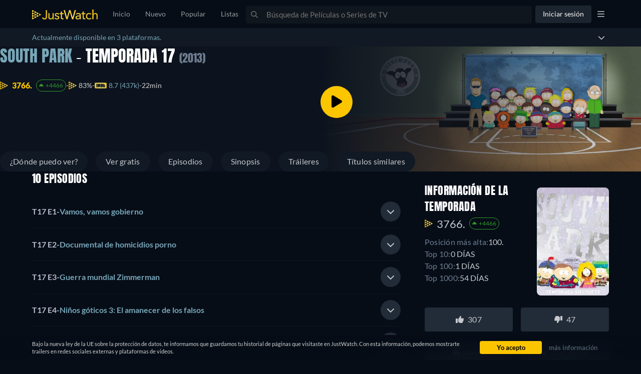

--- FILE ---
content_type: text/javascript
request_url: https://www.justwatch.com/appassets/js/1763758612028_chunk-b6b9601e.84006d4a.js
body_size: 9808
content:
(window.webpackJsonp=window.webpackJsonp||[]).push([["chunk-b6b9601e","chunk-1d83575b"],{"01d9":function(e,t,a){"use strict";a.r(t);var o=a("2b0e"),i=a("9a15"),r=a("f058"),n=a("9c11"),l=a("3654"),c=a("7d2e");const d=["self_discovery","friendship","young_lovers","identity_crisis","first_love","teens","teenage_life","teenage_love","high_school_life","high_school","high_school_hunk","college_life","promcoming_of_age","young_man","young_woman","adulthood"],s=["syad","dyad"];function p({title:e,promotionShortName:t}){var a,i;const{country:r}=Object(n.f)(),p=Object(o.computed)(()=>Object(l.toValue)(e)),f=Object(o.computed)(()=>Object(l.toValue)(t)),u=null!==(a=null==c||null===(i=c.young_adult_prime)||void 0===i?void 0:i.active)&&void 0!==a&&a,v=Object(o.computed)(()=>!!u&&("US"===r.value&&"amp"===f.value&&(!!p.value.content.subgenres.some(e=>s.includes(e.content.shortName||""))||!!p.value.content.tags&&p.value.content.tags.map(e=>e.technicalName).some(e=>d.includes(e)))));return{setYAExpTags:function(e){return v.value?e.set("r","https://www.amazon.com/joinyoungadult").set("uct_ct","bypass").skipUCT2().skipYieldOptimization().setOnOffer("tag","yaexp-us-ft-v1-20"):e},yaExpFreeTrialText:Object(o.computed)(()=>v.value?"6 Months Free":null),yaExpFreeTrialPrice:Object(o.computed)(()=>v.value?"$7.49":null),isUSYoungAdultTitle:v}}var f=a("2bb9"),u=Object(o.defineComponent)({__name:"PromotionRowOfferLabel",props:{title:null,promotionOffer:null,packagePlan:null,isHighlighted:{type:Boolean},localisedCountry:null},setup(e){const t=e,{t:a}=Object(r.b)(),{yaExpFreeTrialText:i,yaExpFreeTrialPrice:n}=p({title:()=>t.title,promotionShortName:()=>{var e;return null===(e=t.promotionOffer)||void 0===e?void 0:e.package.shortName}}),l=Object(o.computed)(()=>{var e;return n.value?a("WEBAPP_THEN_X_PER_MONTH",{price:n.value}):null!==(e=t.packagePlan)&&void 0!==e&&e.retailPrice?a("WEBAPP_THEN_X_PER_MONTH",{price:t.packagePlan.retailPrice}):null}),{discountedPrice:c}=Object(f.a)(),d=Object(o.computed)(()=>{var e;return"atp"!==(null===(e=t.promotionOffer)||void 0===e?void 0:e.package.shortName)?null:a("WEBAPP_PRICE_SIX_MONTHS",{price:c.value})}),s=Object(o.computed)(()=>{var e,o,r;return d.value?d.value:["jyn","jwt"].includes((null===(e=t.promotionOffer)||void 0===e?void 0:e.package.shortName)||"")?a("WEBAPP_FREE"):"tbv"===(null===(o=t.promotionOffer)||void 0===o?void 0:o.package.shortName)?a("WEBAPP_FREE_WITH_ADS"):i.value?i.value:null!==(r=t.packagePlan)&&void 0!==r&&r.durationDays?1===t.packagePlan.durationDays?a("WEBAPP_1_DAY_FREE"):a("WEBAPP_X_DAYS_FREE",{days:t.packagePlan.durationDays}):null}),u=Object(o.computed)(()=>{if(!t.localisedCountry)return;const e="GB"===t.localisedCountry?"UK":t.localisedCountry;return`${JW_CONFIG.ASSETS_URL}/flags/${e}.png`});return{__sfc:!0,props:t,t:a,yaExpFreeTrialText:i,yaExpFreeTrialPrice:n,retailPrice:l,discountedPrice:c,appleTVBlackFridayText:d,freeTrialText:s,flagSrc:u}}}),v=(a("cb71"),a("2877")),m=Object(v.a)(u,(function(){var e=this,t=e._self._c,a=e._self._setupProxy;return e.promotionOffer?t("div",{staticClass:"offer__label"},[t("span",{staticClass:"offer__label__free-trial",class:{"text-grey":e.isHighlighted}},[e._v(" "+e._s(a.freeTrialText)+" ")]),t("span",{staticClass:"offer__label__price"},[a.retailPrice?t("span",[e._v(e._s(a.retailPrice))]):e.localisedCountry?e._e():t("span",{staticClass:"offer__label__price transparent"},[e._v("retail price")]),e.localisedCountry?t("img",{staticClass:"icon-flag",attrs:{src:a.flagSrc,alt:e.localisedCountry}}):e._e()])]):e._e()}),[],!1,null,"394f6cdc",null).exports,_=a("76f1"),g=a("713d"),b=a("f65f"),h=Object(o.defineComponent)({__name:"BuyBoxOfferNewPresentation",props:{offer:null,title:null},setup(e){const t=e,{tc:i}=Object(r.b)(),n=Object(o.ref)(!1),l=Object(o.computed)(()=>t.offer),c=Object(o.computed)(()=>{var e,a;return!(null===(e=l.value)||void 0===e||!e.audioLanguages)&&v(null==t||null===(a=t.offer)||void 0===a?void 0:a.audioLanguages)}),d=Object(o.computed)(()=>{var e;switch(null===(e=l.value)||void 0===e?void 0:e.presentationType){case _.v.Hd:return"HD";case _.v["4K"]:return"4K";case _.v.Dvd:return"DVD";case _.v.Bluray:return"Blu-Ray";default:return""}}),s=Object(o.computed)(()=>"Season"!==t.title.__typename?t.title.content.ageCertification:null),p=Object(o.computed)(()=>{var e,t,a;return(null===(e=l.value)||void 0===e?void 0:e.videoTechnology.includes(_.T.DolbyVision))||(null===(t=l.value)||void 0===t?void 0:t.audioTechnology.includes(_.b.Dolby_5Point_1))||(null===(a=l.value)||void 0===a?void 0:a.audioTechnology.includes(_.b.DolbyAtmos))}),f=Object(o.computed)(()=>Object(g.g)(l.value,t.title.objectType)),u=Object(o.computed)(()=>{var e;return null!==(e=t.title)&&void 0!==e&&null!==(e=e.content)&&void 0!==e&&e.runtime?t.title.content.runtime+"min":null});function v(e){return e.map(e=>({language:e,name:i("WEBAPP_LANGUAGE_"+e.toUpperCase())})).filter(e=>!e.name.startsWith("WEBAPP_LANGUAGE_")).map(e=>e.name).join(", ")}return{__sfc:!0,BuyBoxInfoModal:()=>a.e("chunk-41d310a1").then(a.bind(null,"606a")),props:t,tc:i,displayBuyBoxInfoModal:n,buyboxOffer:l,audioLanguages:c,presentationTypeLabel:d,ageRating:s,dolbyTechnology:p,showText:f,runtimeMins:u,languageArrayToString:v,toggleBuyBoxInfoModal:function(e){n.value=e,n.value&&b.TrackingHelper.trackEvent("userinteraction",{action:"more_info_clicked",label:"buybox"})}}}}),x=(a("4bd9"),Object(v.a)(h,(function(){var e=this,t=e._self._c,a=e._self._setupProxy;return t("div",[t("div",{staticClass:"offer__presentation",on:{click:function(e){return e.preventDefault(),e.stopPropagation(),a.toggleBuyBoxInfoModal(!0)}}},[t("div",{staticClass:"offer__presentation__icons"},[t("p",{staticClass:"offer__presentation__icons__subtitles"},[e._v("CC")]),a.presentationTypeLabel?t("p",{staticClass:"offer__presentation__icons__quality"},[e._v(" "+e._s(a.presentationTypeLabel)+" ")]):e._e(),a.ageRating?t("p",{staticClass:"offer__presentation__icons__age"},[t("svg",{attrs:{xmlns:"http://www.w3.org/2000/svg",width:"15",height:"12",viewBox:"0 0 15 12",fill:"none"}},[t("circle",{attrs:{cx:"6",cy:"6",r:"5.5",stroke:"#5AA152"}}),t("path",{attrs:{d:"M3.5 5.5L7 8.5L14 1",stroke:"white","stroke-linecap":"round","stroke-linejoin":"round"}})]),e._v(" "+e._s(a.ageRating)+" ")]):e._e(),a.dolbyTechnology?t("p",{staticClass:"offer__presentation__icons__dolby"},[t("svg",{attrs:{xmlns:"http://www.w3.org/2000/svg",width:"20",height:"16",fill:"#fff",role:"img",viewBox:"0 3.65 24 16.7"}},[t("path",{attrs:{d:"M24 20.352V3.648H0v16.704h24zM18.433 5.806h2.736v12.387h-2.736c-2.839 0-5.214-2.767-5.214-6.194s2.375-6.193 5.214-6.193zm-15.602 0h2.736c2.839 0 5.214 2.767 5.214 6.194s-2.374 6.194-5.214 6.194H2.831V5.806z"}})])]):e._e()]),t("p",{staticClass:"offer__presentation__info"},[a.showText?t("strong",[e._v(e._s(a.showText)+" - ")]):e._e(),a.runtimeMins?t("span",[e._v(e._s(a.runtimeMins))]):e._e(),a.audioLanguages?t("span",[e._v(" - "+e._s(a.audioLanguages))]):e._e()])]),t(a.BuyBoxInfoModal,{attrs:{displayBuyBoxInfoModal:a.displayBuyBoxInfoModal,title:e.title,offer:e.offer},on:{close:function(e){return a.toggleBuyBoxInfoModal(e)}}})],1)}),[],!1,null,"9873bbb6",null).exports),w=a("5a95"),y=a("caa8"),O=Object(o.defineComponent)({__name:"PromotionRowOfferPresentation",props:{title:null,promotionOffer:null,packagePlan:null,catalogueItem:null,inPromotionCatalogue:{type:Boolean},isHighlighted:{type:Boolean},filterOption:null},setup(e){const t=e,i=Object(o.defineAsyncComponent)(()=>Promise.resolve().then(a.bind(null,"8ea7"))),{tc:n,t:l}=Object(r.b)(),{isOverProviderTitle:c}=Object(w.a)({promotionOffer:()=>t.promotionOffer}),d=Object(o.computed)(()=>{var e;return"atp"===(null===(e=t.promotionOffer)||void 0===e?void 0:e.package.shortName)}),s=Object(o.computed)(()=>{var e;if(!t.promotionOffer)return"";if(d.value)return l("WEBAPP_STREAM_FIFTY_PERCENT");const a=null===(e=t.promotionOffer)||void 0===e?void 0:e.package.clearName;return t.inPromotionCatalogue?l("WEBAPP_FREE_TRIAL_TEXT",{provider:a}):t.title.objectType===_.q.Movie?l("WEBAPP_WATCH_SIMILAR_MOVIES_FREE_ON_X",{provider:a}):l("WEBAPP_WATCH_SIMILAR_TV_SHOWS_FREE_ON_X",{provider:a})}),p=Object(o.computed)(()=>"Show"===t.title.__typename||"Season"===t.title.__typename?n("WEBAPP_OTHER_SHOWS"):"Movie"===t.title.__typename?n("WEBAPP_OTHER_MOVIES"):""),f=Object(o.computed)(()=>t.promotionOffer?d.value?n("WEBAPP_APPLE_BF_DISCLAIMER"):Object(y.b)(t.promotionOffer.package.shortName,t.promotionOffer.country):null),u=Object(o.computed)(()=>{var e,a;return!!f.value||350===(null===(e=t.promotionOffer)||void 0===e?void 0:e.package.packageId)&&(null===(a=t.packagePlan)||void 0===a?void 0:a.retailPrice)});return{__sfc:!0,DisclaimerButton:i,props:t,tc:n,t:l,isOverProviderTitle:c,isAppleTVOffer:d,subText:s,highlightedCTAText:p,disclaimerText:f,showDisclaimerButton:u,BuyBoxOfferNewPresentation:x}}}),P=(a("9ee5"),Object(v.a)(O,(function(){var e,t,a=this,o=a._self._c,i=a._self._setupProxy;return a.promotionOffer?o("div",{staticClass:"offer__presentation",class:{"offer__presentation--overprovider":i.isOverProviderTitle}},[a.isHighlighted&&!i.isAppleTVOffer?o("i18n",{staticClass:"offer__presentation__info",attrs:{path:"WEBAPP_WATCH_OTHER_FREE_ON_PROVIDER",tag:"p"},scopedSlots:a._u([{key:"other",fn:function(){return[o("span",{staticClass:"offer__presentation__info__bold text-high-active"},[a._v(a._s(i.highlightedCTAText))])]},proxy:!0},{key:"provider",fn:function(){var e;return[o("span",[a._v(a._s(a.promotionOffer.package.clearName))]),i.showDisclaimerButton?o(i.DisclaimerButton,{staticClass:"ml-1",attrs:{price:null===(e=a.packagePlan)||void 0===e?void 0:e.retailPrice,disclaimerText:i.disclaimerText}}):a._e()]},proxy:!0}],null,!1,1633332784)}):i.isAppleTVOffer&&!a.inPromotionCatalogue?o("p",{staticClass:"offer__presentation__info"},[o("i18n",{attrs:{path:"WEBAPP_WATCH_SIMILAR_FIFTY_PERCENT",tag:"span"},scopedSlots:a._u([{key:"similarTitles",fn:function(){return[o("span",{class:{"offer__presentation__info__bold text-high-active":"Movie"!==a.title.__typename}},[a._v(" "+a._s(i.highlightedCTAText)+" ")])]},proxy:!0}],null,!1,4289108947)}),o(i.DisclaimerButton,{staticClass:"ml-1",attrs:{price:null===(e=a.packagePlan)||void 0===e?void 0:e.retailPrice,disclaimerText:i.disclaimerText}})],1):o("p",{staticClass:"offer__presentation__info"},[a._v(" "+a._s(i.subText)+" "),i.showDisclaimerButton?o(i.DisclaimerButton,{attrs:{price:null===(t=a.packagePlan)||void 0===t?void 0:t.retailPrice,disclaimerText:i.disclaimerText}}):a._e()],1),i.isOverProviderTitle&&"free"!==a.filterOption?o(i.BuyBoxOfferNewPresentation,{attrs:{title:a.title,offer:a.promotionOffer}}):a._e()],1):a._e()}),[],!1,null,"7ff661d2",null).exports),k=a("8d0c"),T=a("c635"),C=a("bb09"),j=a("5216"),E=a("d719"),A=a("80c8"),B=a("4ba1"),S=a("1db5"),I=a("f382"),R=a("1ffe"),N=a("eb87"),M=a("f81c"),W=a("17f0"),L=a("4a50"),F=a("84e9"),D=a("11ca"),H=a("0f23"),z=a("76d8"),V=a("18ff"),U=a("8e45"),G=Object(o.defineComponent)({__name:"ListPromotionRow",props:{title:null,offers:{default:()=>[]},additionalContexts:{default:()=>[]},hardcodedFallbackOfferId:null,hardcodedCountry:null,hardcodedShortName:null,hideRemoveAds:{type:Boolean},swiperIndex:null,largeFreeTrial:{type:Boolean}},emits:["clickOut","impressionCallback"],setup(e,{emit:t}){const a=e,l=Object(o.ref)(null),c=Object(o.inject)("titleContext",Object(o.ref)(null)),d=Object(o.inject)("filterOption",Object(o.ref)(void 0)),s=Object(o.inject)("titleSourceId",null),f=Object(o.inject)(N.b,void 0),u=Object(o.inject)("offerLocation",g.d.REGULAR_BUYBOX),v=Object(o.inject)("noOffer",void 0),{placement:_}=Object(N.c)(),{country:b,language:h}=Object(n.f)(),{xServeTrack:x}=Object(n.a)(),{setNoOfferTag:y}=Object(E.b)({title:()=>a.title}),{setATVPlacementExpTags:O}=Object(z.a)(),{setSwiperBrowserExpTags:G}=Object(V.a)(),{setLowPerfTags:$}=Object(U.a)(),X=Object(o.computed)(()=>!!a.hardcodedCountry&&!!a.hardcodedShortName),{geoSwiperOffers:q}=Object(T.a)({title:()=>a.title,enable:X,offerShortName:()=>a.hardcodedShortName,offerCountry:()=>a.hardcodedCountry}),Y=Object(o.computed)(()=>X.value?q.value:a.offers),J=Object(o.computed)(()=>{var e;return null!==(e=a.hardcodedCountry)&&void 0!==e?e:b.value}),{inPromotionCatalogue:K,promotionOffer:Q,catalogueItem:Z}=Object(R.b)({title:()=>a.title,offers:Y,hardcodedShortName:()=>a.hardcodedShortName,countryOrGeoCountry:J}),{setYAExpTags:ee}=p({title:()=>a.title,promotionShortName:()=>{var e;return null===(e=Q.value)||void 0===e?void 0:e.package.shortName}}),{setDoubleStackTags:te}=Object(H.a)(),{activeVariantWithControlGroup:ae}=Object(F.d)("ATV_PLACEMENTS_EXP"),oe=Object(o.computed)(()=>"variant_3"===ae.value),ie=Object(o.computed)(()=>{var e;return"atp"===(null===(e=Q.value)||void 0===e?void 0:e.package.shortName)}),re=Object(o.computed)(()=>{var e,t;return X.value?[a.hardcodedShortName]:[null!==(e=null===(t=Z.value)||void 0===t?void 0:t.shortName)&&void 0!==e?e:null].filter(Boolean)}),ne=Object(o.computed)(()=>{var e,t;return(null===(e=Z.value)||void 0===e?void 0:e.placement)&&!!Z.value||!(null!==(t=Z.value)&&void 0!==t&&t.placement)&&!K.value||!!X.value}),{result:le}=Object(B.c)(k.a,()=>({country:J.value,language:h.value,packages:re.value}),{enabled:ne,errorPolicy:"all"}),ce=Object(o.computed)(()=>null!=f?f:a.title.id),{trackTagEvent:de,withArbitrageTracking:se,isArbitrating:pe}=Object(S.c)({entityId:ce}),fe=Object(o.computed)(()=>{var e;const t=null===(e=a.offers.find(e=>283===e.package.packageId))||void 0===e?void 0:e.standardWebURL;return t?t.includes("crunchyroll.pxf.io")?t:"http://crunchyroll.pxf.io/xk92Nv?u="+t:"http://crunchyroll.pxf.io/xk92Nv"}),ue=Object(o.computed)(()=>{var e,t;const a=K.value?null===(e=Q.value)||void 0===e?void 0:e.package:null===(t=le.value)||void 0===t||null===(t=t.packages)||void 0===t?void 0:t[0];return a?Be(a):null}),ve=Object(o.computed)(()=>{var e,t,a,o;if(null==l.value)return;const i=null!==(e=null===(t=(a=l.value).closest)||void 0===t?void 0:t.call(a,".buybox-selector"))&&void 0!==e?e:null,r=Array.from(null!==(o=null==i?void 0:i.querySelectorAll(".buybox-selector > *"))&&void 0!==o?o:[]).findIndex(e=>e.contains(l.value));return-1===r?void 0:r}),{isOverProviderTitle:me}=Object(w.a)({promotionOffer:Q}),_e=Object(o.computed)(()=>me.value?"regular":"free_trial"),ge=Object(o.computed)(()=>me.value?u:g.d.FREE_TRIAL);function be(e){return e.set("uct_country",b.value).addContexts(c.value).setFreeTrial(!me.value).setTitleSourceId(s).updateContext("ClickoutContextGraphql","rowNumber",ve.value).updateContext("ClickoutContextGraphql","filterOption",d.value).setForTracking("offerLocation",ge.value).updateContext("TitleContextGraphql","jwRawEntityId",ce.value).updateContext("ClickoutContextGraphql","placement",_).updateContext("ClickoutContextGraphql","clickoutType",_e.value).updateContext("ClickoutContextGraphql","noOffer",v).updateContext("ClickoutContextGraphql","swiperIndex",a.swiperIndex).setPageType(a.title.objectType).setCanary(x.value)}const he=Object(o.computed)(()=>{var e;return null===(e=a.offers)||void 0===e?void 0:e.some(e=>350===e.package.packageId)}),xe=Object(o.computed)(()=>{var e;return null===(e=a.offers)||void 0===e?void 0:e.some(e=>283===e.package.packageId)}),we=Object(o.computed)(()=>{var e;return null===(e=a.offers)||void 0===e?void 0:e.some(e=>15===e.package.packageId)}),ye=Object(o.computed)(()=>{var e,t,o,i,r,n,l,c;if(!Q.value)return null;const d=null!==(e=null===(t=Q.value)||void 0===t?void 0:t.package.packageId)&&void 0!==e?e:350;if(283===d)return new A.b({...Q.value,standardWebURL:fe.value}).apply(be).apply(e=>te(e,"ft")).apply(e=>G(e,a.swiperIndex)).apply(e=>$(e,"ft",a.swiperIndex));if(pe.value&&["amp"].includes(Q.value.package.shortName)){const e=se({offer:Q,title:()=>a.title});if(e)return new A.b({...Q.value,standardWebURL:e.toString()}).apply(be).skipRedirect()}const s=new A.b(Q.value).apply(be);if("jyn"===(null===(o=Q.value)||void 0===o?void 0:o.package.shortName)){const e=new A.b({...Q.value,standardWebURL:"https://www.joyn.de/live-tv/prosieben"}).apply(be).set("uct_ft","1").skipUCT2();return K.value||e.set("uct_ct","fallback"),e}if(a.hardcodedCountry){var p;if([9,119].includes(null===(p=Q.value)||void 0===p?void 0:p.package.packageId)){const e="GB"===a.hardcodedCountry?"amz-gb-ft-swiper-21":"amz-us-ft-swiper-20",t=new A.b(Q.value).apply(be).skipYieldOptimization().skipUCT2().setOnOffer("tag",e).set("uct_ctag",e).set("uct_country",a.hardcodedCountry);return K.value||t.set("uct_ct","fallback"),t.set("r",t.get("r").replace("app.primevideo.com","www.primevideo.com"))}{const e=`${Q.value.package.shortName}-${a.hardcodedCountry.toLowerCase()}-ft-swiper-${b.value.toLowerCase()}`;s.set("uct_ctag",e)}}if("pmp"===(null===(i=Q.value)||void 0===i?void 0:i.package.shortName)&&"US"===b.value&&s.set("uct_ctag","pmp-us-ft-swiper"),350!==(null===(r=Q.value)||void 0===r?void 0:r.package.packageId)&&(null===(n=Q.value)||void 0===n?void 0:n.id)===W.a){var f;if([9,119].includes(null===(f=Q.value)||void 0===f?void 0:f.package.packageId)){let e=Q.value;const t=new A.b(e).apply(be).set("uct_ct","fallback");return W.f.includes(b.value)||t.skipYieldOptimization(),t.apply(y),t.apply(ee),t.set("r",t.get("r").replace("app.primevideo.com","www.primevideo.com"))}return s.apply(e=>te(e,"ft")),s.apply(e=>G(e,a.swiperIndex)),s.apply(e=>$(e,"ft",a.swiperIndex)),s}const u={350:{value:he.value?"atds":"natds",param:"ct"},283:{value:xe.value?"free_trial":null,param:"subId3"},15:{value:we.value?"free_trial":null,param:"sub1"}},v={350:{value:"justwatch_tv",param:"itsct"}};return null!==(l=v[d])&&void 0!==l&&l.value&&s.setOnOffer(v[d].param,v[d].value),u[d]&&u[d].param&&s.setOnOffer(u[d].param,u[d].value),[9,119].includes(null===(c=Q.value)||void 0===c?void 0:c.package.packageId)&&(s.set("r",s.get("r").replace("app.primevideo.com","www.primevideo.com")),s.apply(ee)),s.apply(e=>te(e,"ft")),s.apply(O),s.apply(e=>G(e,a.swiperIndex)),s.apply(e=>$(e,"ft",a.swiperIndex)),s}),{onIntersection:Oe}=Object(I.b)({additionalContexts:()=>a.additionalContexts});function Pe(e){e&&ye.value&&Oe(ye.value,e)}const ke=Object(o.computed)(()=>({...I.a,callback:e=>Pe(e)})),Te=Object(o.computed)(()=>!K.value),Ce=Object(o.computed)(()=>!K.value&&("Show"===a.title.__typename||"Season"===a.title.__typename)),je=Object(o.computed)(()=>{var e;return"jwt"===(null===(e=Q.value)||void 0===e?void 0:e.package.shortName)}),{tc:Ee}=Object(r.b)(),Ae=[Ee("WEBAPP_PP_FT_EXP_DETAILS_1"),Ee("WEBAPP_PP_FT_EXP_DETAILS_2"),Ee("WEBAPP_PP_FT_EXP_DETAILS_3")];function Be(e){if(e.planOffers.length>0){const t=e.planOffers.find(e=>e.isTrial||e.children.length>0);return t&&t.children.length>0?{...t.children[0],retailPrice:t.retailPrice}:t}return null}function Se(){de(Q),t("clickOut",{buyboxOffer:null==Q?void 0:Q.value,offerLocation:g.d.FREE_TRIAL,row:l.value})}return{__sfc:!0,props:a,emit:t,container:l,titleContext:c,filterOption:d,titleSourceId:s,episodeEntityId:f,buyboxLocation:u,noOffer:v,placement:_,country:b,language:h,xServeTrack:x,setNoOfferTag:y,setATVPlacementExpTags:O,setSwiperBrowserExpTags:G,setLowPerfTags:$,fetchGeoSwiperOffers:X,geoSwiperOffers:q,offersForPromotion:Y,countryOrGeoCountry:J,inPromotionCatalogue:K,promotionOffer:Q,catalogueItem:Z,setYAExpTags:ee,setDoubleStackTags:te,atvPlacementsExpVariant:ae,hasWatchNowCTA:oe,isAppleTVOffer:ie,providerShortNames:re,enableGetPackageProviderPlans:ne,packageProviderPlans:le,jwRawEntityId:ce,trackTagEvent:de,withArbitrageTracking:se,isArbitrating:pe,crunchyRollUrl:fe,packagePlan:ue,rowNumber:ve,isOverProviderTitle:me,clickoutType:_e,offerLocation:ge,clickoutBase:be,hasAppleTvPlusOffer:he,hasCrunchyRollOffer:xe,hasHuluOffer:we,clickoutLink:ye,onIntersection:Oe,onVisibilityChanged:Pe,observeVisibilityOptions:ke,hasPromotedTag:Te,isHighlighted:Ce,isModalProvider:je,tc:Ee,freeTrialDetails:Ae,openModal:function(){je.value&&(ye.value&&Object(A.h)(ye.value),M.ModalHelper.openModal(L.default,{offer:Q.value,title:a.title,additionalContexts:Object(A.c)(ye.value)},{cssClass:"trailer-modal"},"",!0,[]),Se())},getPlanOffer:Be,onClickOut:Se,PromotionRowCTA:i.a,PromotionRowOfferLabel:m,PromotionRowOfferPresentation:P,ClickoutAnchor:C.a,ProviderIcon:j.a,faCheck:D.k}}}),$=(a("c213"),Object(v.a)(G,(function(){var e,t,a=this,o=a._self._c,i=a._self._setupProxy;return i.promotionOffer&&i.clickoutLink?o("div",{ref:"container",staticClass:"offer-wrapper"},[o(i.isModalProvider?"div":i.ClickoutAnchor,{directives:[{name:"observe-visibility",rawName:"v-observe-visibility",value:i.observeVisibilityOptions,expression:"observeVisibilityOptions"}],tag:"component",staticClass:"offer",class:{"has-border":i.isHighlighted,"is-large-freetrial":a.largeFreeTrial},attrs:{href:i.clickoutLink,skipPreAffiliationCheck:!i.inPromotionCatalogue,rel:i.isModalProvider?void 0:"nofollow noopener",clickoutType:"free_trial"},on:{click:function(e){i.isModalProvider?i.openModal():i.onClickOut()}}},[o("div",{staticClass:"offer__content grid-container",class:{"grid-container-three-rows":a.largeFreeTrial}},[o("div",{staticClass:"picture-wrapper grid-item-a"},[o(i.ProviderIcon,{attrs:{iconUrl:null===(e=i.promotionOffer)||void 0===e?void 0:e.package.iconWide,providerShortName:null===(t=i.promotionOffer)||void 0===t?void 0:t.package.shortName,lazy:!1}})],1),o(i.PromotionRowOfferPresentation,{staticClass:"grid-item-b",attrs:{title:a.title,promotionOffer:i.promotionOffer,catalogueItem:i.catalogueItem,inPromotionCatalogue:i.inPromotionCatalogue,packagePlan:i.packagePlan,isHighlighted:i.isHighlighted,filterOption:i.filterOption}}),o(i.PromotionRowOfferLabel,{staticClass:"grid-item-c",attrs:{title:a.title,promotionOffer:i.promotionOffer,packagePlan:i.packagePlan,isHighlighted:i.isHighlighted,localisedCountry:a.hardcodedCountry}}),o(i.PromotionRowCTA,{staticClass:"grid-item-d",attrs:{isHighlighted:i.isHighlighted,hasPromotionTag:i.hasPromotedTag&&!a.largeFreeTrial}},[i.isAppleTVOffer?[a._v(a._s(a.$tc("WEBAPP_GET_OFFER")))]:i.hasWatchNowCTA?[a._v(a._s(a.$tc("WEBAPP_WATCHNOW")))]:a._e()],2),a.largeFreeTrial?o("div",{staticClass:"grid-item-e promotion-row_details"},a._l(i.freeTrialDetails,(function(e){return o("div",{key:e,staticClass:"promotion-row_details-item"},[o("div",{staticClass:"icon-container"},[o("FontAwesomeIcon",{staticClass:"check-icon",attrs:{icon:i.faCheck}})],1),o("p",{staticClass:"item-text"},[a._v(a._s(e))])])})),0):a._e()],1)])],1):a._e()}),[],!1,null,"659f0df0",null));t.default=$.exports},"18ff":function(e,t,a){"use strict";a.d(t,"a",(function(){return c}));var o=a("4cb3"),i=a("84e9"),r=a("000c"),n=a("2b0e");const l={variant_1:3e3,variant_2:7e3,variant_3:1e4};function c(){const{activeVariantWithControlGroup:e}=Object(i.d)("SWIPER_BROWSER_EXP_2"),{deviceType:t,userBrowser:a}=Object(o.a)(),c=Object(n.computed)(()=>{const e="safari"===a.value?"saf":"";return"mobile"===t.value?"mob"+e:"web"+e});return{swiperBrowserConfig:Object(n.computed)(()=>e.value&&"control"!==e.value?{packages:[{id:"atp_0",shortName:"atp"},{id:"cru_1",shortName:"cru"}],slideDelay:l[e.value],rules:[{selectors:{browsers:[],geoLocations:["BR","IT","ES","MX","US","AU","FR","DE","GB","CA","IN"]},id:"cru_1"}],default:{id:"atp_0"}}:null),setSwiperBrowserExpTags:function(t,a){if(!e.value)return t;const o=`${Object(r.a)({affiliationShortId:"swibro2",variant:e.value,country:"US",placement:"ft",providerShortName:null})}-${c.value}`,i=void 0!==a?`${o}-p${a}`:o;return t.set("uct_ctag",i)}}}},"1e19":function(e,t,a){"use strict";a("86db")},2131:function(e,t,a){var o=a("6961");o.__esModule&&(o=o.default),"string"==typeof o&&(o=[[e.i,o,""]]),o.locals&&(e.exports=o.locals);(0,a("499e").default)("2d9a9e82",o,!0,{sourceMap:!1,shadowMode:!1})},"309a":function(e,t,a){"use strict";a("2131")},"319e":function(e,t,a){var o=a("813d");o.__esModule&&(o=o.default),"string"==typeof o&&(o=[[e.i,o,""]]),o.locals&&(e.exports=o.locals);(0,a("499e").default)("7a6c390e",o,!0,{sourceMap:!1,shadowMode:!1})},"4a50":function(e,t,a){"use strict";a.r(t);var o=a("2b0e"),i=a("f018"),r=a("639b"),n=a("9c11"),l=a("db40"),c=Object(o.defineComponent)({__name:"JwTVModal",props:{offer:null,title:{default:void 0},additionalContexts:null},setup(e){const t=e,{isPremium:c}=Object(n.r)(),{country:d}=Object(n.f)(),s=Object(o.computed)(()=>{var e,a,o;return"Season"==(null===(e=t.title)||void 0===e?void 0:e.__typename)?null===(a=t.title)||void 0===a||null===(a=a.show)||void 0===a?void 0:a.content.title:null===(o=t.title)||void 0===o?void 0:o.content.title}),p=Object(o.computed)(()=>{var e;return{provider:"JUSTWATCH_TV",externalId:t.offer.id,sourceUrl:Object(l.b)(d.value)&&null!==(e=t.offer.streamUrlExternalPlayer)&&void 0!==e?e:t.offer.streamUrl}});return{__sfc:!0,JWTVProFooter:()=>a.e("chunk-4a4de918").then(a.bind(null,"535d")),props:t,isPremium:c,country:d,titleName:s,clip:p,NewDesignModal:i.a,DailyMotionPlayer:r.default}}}),d=(a("1e19"),a("2877")),s=Object(d.a)(c,(function(){var e=this._self._c,t=this._self._setupProxy;return e(t.NewDesignModal,{attrs:{title:t.titleName}},[e("div",{staticClass:"player-container"},[e(t.DailyMotionPlayer,{staticClass:"player",attrs:{clip:t.clip,isBackdrop:!1,isActive:!0,title:this.title,additionalContexts:this.additionalContexts,playerId:"x10mxm"}}),t.isPremium?this._e():e(t.JWTVProFooter)],1)])}),[],!1,null,"19d63e41",null);t.default=s.exports},"4bd9":function(e,t,a){"use strict";a("abc5")},6961:function(e,t,a){(t=a("24fb")(!1)).push([e.i,".button-container[data-v-6d9f5946]{display:flex;align-items:flex-end;flex-direction:column;max-width:inherit;min-width:170px;flex-shrink:0}@media(max-width:1100px){.button-container[data-v-6d9f5946]{min-width:150px}}.button-container__promo-wrapper[data-v-6d9f5946]{display:flex;flex-direction:column;border-radius:8px;min-width:166px}@media(max-width:1100px){.button-container__promo-wrapper[data-v-6d9f5946]{min-width:110px}}@media(max-width:1050px){.button-container__promo-wrapper[data-v-6d9f5946]{min-width:166px}}.button-container__promo-wrapper__promo[data-v-6d9f5946]{color:#f20000;height:40px;border-radius:8px;font-size:16px;font-weight:900;letter-spacing:.24px;display:flex;align-items:center;justify-content:center}.button-container .offer__cta[data-v-6d9f5946]{height:40px;width:-moz-fit-content;width:fit-content;min-width:166px;padding:8px 16px;border-radius:8px;border:none;background:#303740;color:var(--jw-grey-200);font-size:16px;font-weight:900;letter-spacing:.24px;cursor:pointer;white-space:nowrap;text-overflow:ellipsis;overflow:hidden}.button-container .offer__cta[data-v-6d9f5946]:hover{background:rgba(48,55,64,.7960784314)}@media(max-width:1100px){.button-container .offer__cta[data-v-6d9f5946]{min-width:110px}}@media(max-width:1050px){.button-container .offer__cta[data-v-6d9f5946]{min-width:166px}}@media(max-width:1024px){.button-container .offer__cta[data-v-6d9f5946]{width:-moz-fit-content;width:fit-content;padding:0 16px;flex:0 1 auto;margin-inline-start:0}}.button-container .offer__cta--yellow[data-v-6d9f5946]{background:var(--jw-yellow-500);color:var(--jw-shade-black)}.button-container .offer__cta--yellow[data-v-6d9f5946]:hover{background:rgba(251,197,0,.6941176471)}.button-container .offer__cta .play-icon[data-v-6d9f5946]{margin-inline-end:8px}.button-container .offer__cta__text[data-v-6d9f5946]{white-space:nowrap;overflow:hidden;text-overflow:ellipsis}.button-container .offer__footnote[data-v-6d9f5946]{margin:0;color:#6f7d90;font-size:14px;line-height:16px;letter-spacing:.21px}.button-container .footnote[data-v-6d9f5946]{padding-top:12px}.button-container .is-highlighted-row[data-v-6d9f5946]{margin-top:0}",""]),e.exports=t},"75d4":function(e,t,a){var o=a("75f2");o.__esModule&&(o=o.default),"string"==typeof o&&(o=[[e.i,o,""]]),o.locals&&(e.exports=o.locals);(0,a("499e").default)("3dac19b2",o,!0,{sourceMap:!1,shadowMode:!1})},"75f2":function(e,t,a){(t=a("24fb")(!1)).push([e.i,".offer__presentation[data-v-7ff661d2]{display:grid;width:100%}.offer__presentation--overprovider[data-v-7ff661d2]{gap:8px;margin-bottom:-5px}@media(max-width:1024px){.offer__presentation[data-v-7ff661d2]{align-items:end;margin-top:0}}.offer__presentation__info[data-v-7ff661d2]{margin:-2px 0 0;color:var(--jw-grey-200);font-size:14px;line-height:24px;max-height:72px;letter-spacing:.21px;display:-webkit-box;line-clamp:3;-webkit-line-clamp:3;-webkit-box-orient:vertical;overflow:hidden;text-overflow:ellipsis;overflow-wrap:break-word}@media(max-width:1024px){.offer__presentation__info[data-v-7ff661d2]{margin-top:0}}@media(max-width:450px){.offer__presentation__info[data-v-7ff661d2]{line-clamp:4;-webkit-line-clamp:4;max-height:none}}.offer__presentation__info__bold[data-v-7ff661d2]{font-weight:900}@media(max-width:1024px){.offer__presentation[data-v-7ff661d2]{align-items:start;margin-top:0}}",""]),e.exports=t},"813d":function(e,t,a){(t=a("24fb")(!1)).push([e.i,"@media(max-width:1024px){.offer__label[data-v-394f6cdc]{text-align:end;justify-self:flex-end;max-width:calc(50vw - 32px)}}.offer__label__free-trial[data-v-394f6cdc]{color:var(--jw-yellow-200);font-size:14px;font-weight:900;line-height:16px;letter-spacing:.21px;margin:0 0 4px}.offer__label__free-trial.cta-gray[data-v-394f6cdc],.offer__label__price[data-v-394f6cdc]{color:var(--jw-grey-200)}.offer__label__price[data-v-394f6cdc]{margin:0;font-size:14px;font-weight:400;line-height:24px;letter-spacing:.21px;display:-webkit-box;line-clamp:2;-webkit-line-clamp:2;-webkit-box-orient:vertical;overflow:hidden;text-overflow:ellipsis}.transparent[data-v-394f6cdc]{color:transparent}.free-trial-wrapper[data-v-394f6cdc]{display:flex;flex-direction:row;align-items:flex-start;justify-content:flex-end}.icon-flag[data-v-394f6cdc]{position:relative;width:20px;left:3px;top:-1px}",""]),e.exports=t},"86db":function(e,t,a){var o=a("b27a");o.__esModule&&(o=o.default),"string"==typeof o&&(o=[[e.i,o,""]]),o.locals&&(e.exports=o.locals);(0,a("499e").default)("1ce39200",o,!0,{sourceMap:!1,shadowMode:!1})},"8d0c":function(e,t,a){"use strict";a.d(t,"a",(function(){return o}));const o=a("5184").a`
	query GetPackageProviderPlans($country: Country!, $language: Language!, $packages: [String!]) {
		packages(country: $country, platform: WEB, packages: $packages) {
			id
			clearName
			planOffers(country: $country, platform: WEB) {
				title
				retailPrice(language: $language)
				isTrial
				durationDays
				retailPriceValue
				children {
					title
					retailPrice(language: $language)
					isTrial
					durationDays
					retailPriceValue
				}
			}
		}
	}
`},"8e45":function(e,t,a){"use strict";a.d(t,"a",(function(){return l}));var o=a("76f1"),i=a("84e9"),r=a("000c"),n=a("2b0e");function l(){const{activeVariantWithControlGroup:e}=Object(i.d)("EXP_LOWPERF_URL_SWIPER"),t={variant_1:{placements:["ft","ft"],packages:["atp","cru"]},variant_2:{placements:["ft","sqtv"],packages:["atp","jwt"]}},a={monetizationTypes:[o.n.Free],imdbVotes:{min:1e3},imdbScore:{min:7}};return{lowPerfSwiperConfig:Object(n.computed)(()=>{if(!e.value||"control"===e.value)return null;const a=t[e.value];return{packages:[{id:"atp",shortName:a.packages[0],placement:a.placements[0]},{id:"alt_provider",shortName:a.packages[1],placement:a.placements[1]}],slideDelay:1500,rules:[],default:{id:"alt_provider"}}}),setLowPerfTags:function(t,a,o){if(!e.value)return t;const i=Object(r.a)({affiliationShortId:"loperf",variant:e.value,country:"US",placement:a,providerShortName:null})+(void 0!==o?"-p"+o:"");return t.set("uct_ctag",i)},lowPerfExpSQTVFilter:a}}},"9a15":function(e,t,a){"use strict";var o=a("2b0e"),i=a("11ca"),r=Object(o.defineComponent)({__name:"PromotionRowCTA",props:{isHighlighted:{type:Boolean},hasPromotionTag:{type:Boolean}},setup:e=>({__sfc:!0,faPlay:i.O})}),n=(a("309a"),a("2877")),l=Object(n.a)(r,(function(){var e=this,t=e._self._c,a=e._self._setupProxy;return t("div",{staticClass:"button-container",on:{click:function(t){return e.$emit("click",t)}}},[t("div",{staticClass:"button-container__promo-wrapper"},[t("button",{staticClass:"offer__cta",class:{"offer__cta--yellow":!e.isHighlighted,"is-highlighted-row":e.isHighlighted}},[t("FontAwesomeIcon",{staticClass:"play-icon",attrs:{icon:a.faPlay,size:"lg"}}),t("span",{staticClass:"offer__cta__text"},[e._t("default",(function(){return[e._v(" "+e._s(e.isHighlighted?e.$tc("WEBAPP_STREAM_FREE"):e.$tc("WEBAPP_STREAM_FOR_FREE"))+" ")]}))],2)],1)]),t("div",{directives:[{name:"show",rawName:"v-show",value:e.hasPromotionTag,expression:"hasPromotionTag"}],staticClass:"footnote"},[t("p",{staticClass:"offer__footnote"},[e._v(e._s(e.$tc("WEBAPP_PROMOTED")))])])])}),[],!1,null,"6d9f5946",null);t.a=l.exports},"9ee5":function(e,t,a){"use strict";a("75d4")},abc5:function(e,t,a){var o=a("ec69");o.__esModule&&(o=o.default),"string"==typeof o&&(o=[[e.i,o,""]]),o.locals&&(e.exports=o.locals);(0,a("499e").default)("1608e424",o,!0,{sourceMap:!1,shadowMode:!1})},b27a:function(e,t,a){(t=a("24fb")(!1)).push([e.i,".player-container[data-v-19d63e41]{height:100%;width:100%;display:flex;justify-content:center;align-items:center;flex-direction:column}.player-container .player[data-v-19d63e41]{height:100%;width:100%;padding:20px;max-height:100%!important}.player-container .player[data-v-19d63e41] .youtube-player__video-container{height:100%}",""]),e.exports=t},c213:function(e,t,a){"use strict";a("cee0")},c636:function(e,t,a){(t=a("24fb")(!1)).push([e.i,'.offer[data-v-659f0df0]{display:flex;align-items:flex-start;justify-content:space-between;gap:48px;width:100%;min-height:104px;padding:16px;background-color:inherit}.offer.is-large-freetrial[data-v-659f0df0]{position:relative;min-height:208px}@media(max-width:700px){.offer.is-large-freetrial[data-v-659f0df0]{height:302px;min-height:302px}}.offer.is-large-freetrial .grid-container[data-v-659f0df0]{position:relative;z-index:1}.offer .grid-item-a[data-v-659f0df0]{grid-area:icon}.offer .grid-item-b[data-v-659f0df0]{padding-right:16px;grid-area:presentation}@media(max-width:1024px){.offer .grid-item-b[data-v-659f0df0]{padding-right:0}}.offer .grid-item-c[data-v-659f0df0]{grid-area:label}.offer .grid-item-d[data-v-659f0df0]{grid-area:cta;justify-self:stretch}.offer .grid-item-e[data-v-659f0df0]{grid-area:promoRemoveAds;align-self:stretch}.offer .grid-container[data-v-659f0df0]{height:auto;display:grid;grid-template-columns:auto calc(50% - 158px) 1fr 1fr;grid-auto-rows:auto;width:100%;grid-template-areas:"icon presentation label cta"}@media(max-width:1345px){.offer .grid-container[data-v-659f0df0]{grid-template-columns:auto minmax(calc(50% - 118px),1fr) minmax(0,1fr) auto}}@media(max-width:1024px){.offer .grid-container[data-v-659f0df0]{height:auto;grid-auto-rows:auto;grid-template-areas:"icon label" "presentation cta";grid-template-columns:minmax(0,1fr) auto}}.offer .grid-container-three-rows[data-v-659f0df0]{height:100%;grid-auto-rows:auto;grid-template-areas:"icon presentation label cta" "promoRemoveAds promoRemoveAds promoRemoveAds promoRemoveAds"}@media(max-width:1024px){.offer .grid-container-three-rows[data-v-659f0df0]{grid-template-areas:"icon label" "presentation cta" "promoRemoveAds promoRemoveAds"}}@media(max-width:1024px){.offer .grid-container[data-v-659f0df0]{gap:8px}}.offer .picture-wrapper[data-v-659f0df0]{min-width:120px;min-height:40px;margin-bottom:auto;margin-inline-end:48px}@media(max-width:1345px){.offer .picture-wrapper[data-v-659f0df0]{min-width:80px}}@media(max-width:1024px){.offer .picture-wrapper[data-v-659f0df0]{margin-inline-end:0;margin-bottom:10px}}.has-border[data-v-659f0df0]{border:1px solid #fbc500;border-radius:8px}.offer-wrapper[data-v-659f0df0]{position:relative}.promoted-container[data-v-659f0df0]{display:flex;color:#4c5a67;justify-content:space-between;margin-top:4px}@media(max-width:1024px){.promoted-container[data-v-659f0df0]{margin-top:0}}.promotion-row_details[data-v-659f0df0]{display:flex;flex-direction:column;justify-content:flex-start;align-items:flex-start;height:100%;gap:8px;margin-top:16px;width:100%}@media(max-width:1024px){.promotion-row_details[data-v-659f0df0]{margin-top:4px}}.promotion-row_details-item[data-v-659f0df0]{display:flex;align-items:center;gap:8px;justify-self:flex-start;width:100%}.promotion-row_details .icon-container[data-v-659f0df0]{width:32px;height:32px;border-radius:50%;background-color:hsla(0,0%,100%,.0392156863);display:flex;align-items:center;justify-content:center}.promotion-row_details .check-icon[data-v-659f0df0]{color:#d2d3d5;width:16px;height:16px}.promotion-row_details .item-text[data-v-659f0df0]{margin:0;font-weight:700;font-style:Bold;font-size:14px;line-height:24px;letter-spacing:1.5%;color:#909398}',""]),e.exports=t},cb71:function(e,t,a){"use strict";a("319e")},cee0:function(e,t,a){var o=a("c636");o.__esModule&&(o=o.default),"string"==typeof o&&(o=[[e.i,o,""]]),o.locals&&(e.exports=o.locals);(0,a("499e").default)("820f7482",o,!0,{sourceMap:!1,shadowMode:!1})},ec69:function(e,t,a){(t=a("24fb")(!1)).push([e.i,".content-wrapper[data-v-9873bbb6]{flex:1;display:flex;justify-content:space-between}@media(max-width:1024px){.content-wrapper[data-v-9873bbb6]{flex-direction:column;justify-content:flex-start;width:50%}}.content-wrapper--left[data-v-9873bbb6]{align-items:flex-start}@media(max-width:1345px){.content-wrapper--left[data-v-9873bbb6]{justify-content:flex-start}}.content-wrapper--right[data-v-9873bbb6]{flex:1;align-items:flex-start;max-width:50%}@media(max-width:1024px){.content-wrapper--right[data-v-9873bbb6]{flex:0 1 auto;align-items:flex-end;max-width:none}}.offer__presentation[data-v-9873bbb6]{display:flex;flex-direction:column;width:100%;margin-top:6px}@media(max-width:1024px){.offer__presentation[data-v-9873bbb6]{justify-content:flex-end;gap:4px;margin-top:26px}}.offer__presentation__icons[data-v-9873bbb6]{display:flex;align-items:center;gap:4px;flex-grow:1;margin-bottom:4px;margin-top:1px;max-height:12px}@media(max-width:1024px){.offer__presentation__icons[data-v-9873bbb6]{flex-grow:0;justify-content:flex-start}}.offer__presentation__icons__quality[data-v-9873bbb6],.offer__presentation__icons__subtitles[data-v-9873bbb6]{color:#c6c8cd;font-size:11px;letter-spacing:.18px;border-radius:2px;border:1px solid #c6c8cd;padding:0 2px;margin:0;line-height:16px}.offer__presentation__icons__quality[data-v-9873bbb6]{color:#fbc500;border:1px solid #fbc500}.offer__presentation__icons__age[data-v-9873bbb6],.offer__presentation__icons__dolby[data-v-9873bbb6]{display:flex;align-items:center;gap:1px;color:#fff;font-size:11px;line-height:16px;letter-spacing:.18px;margin:0;white-space:nowrap;text-overflow:ellipsis}.offer__presentation__info[data-v-9873bbb6]{margin:0;color:#c6c8cd;font-size:14px;line-height:24px;letter-spacing:.21px;text-overflow:ellipsis;display:-webkit-box;-webkit-line-clamp:1;line-clamp:1;-webkit-box-orient:vertical;overflow:hidden}@media(max-width:1024px){.offer__label[data-v-9873bbb6]{margin-bottom:10px;text-align:end}}.offer__label__text[data-v-9873bbb6]{color:#fff;font-size:14px;font-weight:900;line-height:16px;letter-spacing:.21px;margin:0 0 4px}.offer__label__text[data-v-9873bbb6] .disclaimer-button{margin-top:-4px;vertical-align:middle}.offer__label__free-trial[data-v-9873bbb6]{color:#ffe894;font-size:14px;font-weight:900;line-height:16px;letter-spacing:.21px;margin:0 0 4px}.offer__label__price[data-v-9873bbb6]{margin:0;color:#c6c8cd;font-size:14px;font-weight:400;line-height:24px;letter-spacing:.21px}@media(max-width:1024px){.offer__label__price--breakdown[data-v-9873bbb6]{margin-bottom:-24px}}.offer__cta[data-v-9873bbb6]{margin-inline-start:8px;height:40px;width:-moz-fit-content;width:fit-content;min-width:166px;padding:8px 16px;border-radius:8px;border:none;background:#303740;color:#c6c8cd;font-size:16px;font-weight:900;letter-spacing:.24px;cursor:pointer;white-space:nowrap;text-overflow:ellipsis;overflow:hidden}.offer__cta[data-v-9873bbb6]:hover{background:rgba(48,55,64,.7960784314)}@media(max-width:1100px){.offer__cta[data-v-9873bbb6]{min-width:110px}}@media(max-width:1050px){.offer__cta[data-v-9873bbb6]{min-width:166px}}@media(max-width:1024px){.offer__cta[data-v-9873bbb6]{min-width:166px;width:-moz-fit-content;width:fit-content;padding:0 16px;margin-top:26px;flex:0 1 auto;margin-inline-start:0}}.offer__cta--highlight[data-v-9873bbb6]{background:#fbc500;color:#000}.offer__cta--highlight[data-v-9873bbb6]:hover{background:rgba(251,197,0,.6941176471)}.offer__cta__text[data-v-9873bbb6]{white-space:nowrap;overflow:hidden;text-overflow:ellipsis}.picture-wrapper[data-v-9873bbb6]{min-width:120px;min-height:40px;margin-bottom:auto;margin-inline-end:48px}.picture-wrapper[data-v-9873bbb6]:has(.ribbon){position:relative}.picture-wrapper:has(.ribbon) .picture-element[data-v-9873bbb6]{position:relative;z-index:2}@media(max-width:1345px){.picture-wrapper[data-v-9873bbb6]{min-width:80px}}@media(max-width:1024px){.picture-wrapper[data-v-9873bbb6]{margin-inline-end:16px;margin-bottom:10px}}.play-icon[data-v-9873bbb6]{margin-inline-end:8px}.leaving-banner-container[data-v-9873bbb6]{padding-top:8px;background-color:inherit}.leaving-banner[data-v-9873bbb6]{display:flex;padding:8px 16px;background:rgba(250,0,42,.08);color:#fa002a;font-size:14px;font-style:normal;font-weight:400;line-height:16px;letter-spacing:.21px;align-items:center}.leaving-banner span[data-v-9873bbb6]{margin-inline-start:8px}.transparent[data-v-9873bbb6]{color:transparent}.price-fast[data-v-9873bbb6]{font-size:14px;line-height:18px;padding-top:6px}.ribbon[data-v-9873bbb6]{position:absolute;width:100%;max-width:80px;text-align:center;background-color:#d5d5d5;color:#1c252f;font-size:9px;font-weight:700;padding-inline:4px;padding-top:8px;border-radius:0 0 0 5px;z-index:0;left:0;bottom:-5px;border-bottom-left-radius:8px;border-bottom-right-radius:8px}",""]),e.exports=t}}]);
//# sourceMappingURL=1763758612028_chunk-b6b9601e.84006d4a.js.map

--- FILE ---
content_type: text/javascript
request_url: https://www.justwatch.com/appassets/js/1763758612028_chunk-1502d568.f646b526.js
body_size: 1453
content:
(window.webpackJsonp=window.webpackJsonp||[]).push([["chunk-1502d568"],{"45ab":function(e,t,a){"use strict";a.r(t);var n=a("2b0e"),r=a("76f1"),l=a("f182"),u=a("9c11"),s=Object(n.defineComponent)({__name:"Flat",props:{title:null,offers:null,seasonNumber:null},setup(e){const t=e,{language:a}=Object(u.f)(),{getOfferTextBlock:s,getInfoTextBlock:o,getRTLInfoTextBlock:c}=Object(l.b)(Object(n.toRefs)(t)),i=Object(n.computed)(()=>{switch(a.value){case"fi":return o(r.n.Flatrate,"Tällä hetkellä voit katsoa elokuvan","suoratoistona palvelussa");case"ru":return o(r.n.Flatrate,"В настоящее время Вы можете посмотреть","на");case"it":return o(r.n.Flatrate,"Adesso puoi guardare","in streaming su");case"de":return o(r.n.Flatrate,"Du kannst","bei","legal im Stream anschauen");case"pt":return o(r.n.Flatrate,"Você pode assistir","no","em Stream legalmente");case"fr":return o(r.n.Flatrate,"En ce moment, vous pouvez regarder","en streaming sur");case"es":return o(r.n.Flatrate,"Actualmente, usted es capaz de ver","streaming en");case"ja":return o(r.n.Flatrate,"は","で配信中です");case"ko":return s(r.n.Flatrate,"현재 ",`에서 "${t.title}" 스트리밍 서비스 중입니다.`);case"ro":return o(r.n.Flatrate,"În prezent, puteți viziona","streaming pe");case"hu":return o(r.n.Flatrate,"Jelenleg a(z)","online megtekinthető itt:");case"cs":return o(r.n.Flatrate,"Aktuálně máte možnost sledovat","streaming u");case"bg":return o(r.n.Flatrate,"В момента можете да гледате стрийминг на","в","онлайн");case"ar":return o(r.n.Flatrate,"يمكنكم حالياً مشاهدة","على");case"pt":return o(r.n.Flatrate,"Atualmente, você pode assistir","em streaming via");case"tr":return o(r.n.Flatrate,"Şu an","adlı yapımı","üzerinden seyredebilirsiniz");case"sq":return o(r.n.Flatrate,"Aktualisht, ju mund të shikoni","në");case"pl":return o(r.n.Flatrate,"Obecnie możesz oglądać","w streamingu w serwisie");case"ro":return o(r.n.Flatrate,"Acum poți să vezi gratuit","pe");case"az":return o(r.n.Flatrate,"Hazırda siz","üzərindən","yayımını izləyə bilərsiniz");case"el":return o(r.n.Flatrate,"Προς το παρόν μπορείτε να παρακολουθήσετε τον τίτλο","με streaming στο");case"sr":return o(r.n.Flatrate,"Trenutno možete da gledate","strim na");case"sv":return o(r.n.Flatrate,"För närvarande kan du se","streama på");case"uk":return o(r.n.Flatrate,"Наразі ви можете дивитися трансляцію","на");case"ur":return c(r.n.Flatrate,"فی الحال آپ","پر","اسٹریمنگ دیکھنے کے قابل ہیں۔");case"zh":return c(r.n.Flatrate,"目前你可以在","上观看 ");case"en":default:return o(r.n.Flatrate,"Currently you are able to watch","streaming on")}});return{__sfc:!0,language:a,props:t,getOfferTextBlock:s,getInfoTextBlock:o,getRTLInfoTextBlock:c,text:i}}}),o=a("2877"),c=Object(o.a)(s,(function(){var e=this._self._c,t=this._self._setupProxy;return e("p",[this._v(this._s(t.text)+this._s("ja"===t.language?"。":". "))])}),[],!1,null,null,null);t.default=c.exports},f182:function(e,t,a){"use strict";a.d(t,"a",(function(){return u})),a.d(t,"b",(function(){return o}));var n=a("2b0e"),r=a("3654"),l=a("f058");const u=(e,t)=>"ja"===t?`「${e}」`:`"${e}"`,s=(e=[])=>[...new Set(e.map(e=>e.package.clearName))],o=e=>{const t=Object(n.computed)(()=>{var t;return null!==(t=Object(r.toValue)(e.title))&&void 0!==t?t:""}),a=Object(n.computed)(()=>{var t;return null!==(t=Object(r.toValue)(e.offers))&&void 0!==t?t:[]}),o=Object(n.computed)(()=>{var t;return null!==(t=Object(r.toValue)(e.seasonNumber))&&void 0!==t?t:null}),{tc:c,locale:i}=Object(l.b)(),m=(e,t,n)=>`${t} ${s(a.value.filter(t=>t.monetizationType===e)).join(", ")}${n?" "+n:""}`;return{getOfferTextBlock:m,getInfoTextBlock:(e,a,n,r)=>{const l=null==o.value?t.value:`${t.value} - ${c("WEBAPP_SEASON")} ${o.value}`,s=`${a} ${u(l,i.value)} ${n}`;return"none"===e?s:m(e,s,r)},getRTLInfoTextBlock:(e,n,r,l)=>{const u=null==o.value?t.value:`${t.value} - ${c("WEBAPP_SEASON")} ${o.value}`;return`${n} ${s(a.value.filter(t=>t.monetizationType===e)).join(", ")} ${r} ${u}${l?" "+l:""}`}}}}}]);
//# sourceMappingURL=1763758612028_chunk-1502d568.f646b526.js.map

--- FILE ---
content_type: text/javascript
request_url: https://www.justwatch.com/appassets/js/1763758612028_runtime.9824f282.js
body_size: 4149
content:
!function(e){function c(c){for(var n,r,o=c[0],l=c[1],i=c[2],u=0,f=[];u<o.length;u++)r=o[u],Object.prototype.hasOwnProperty.call(t,r)&&t[r]&&f.push(t[r][0]),t[r]=0;for(n in l)Object.prototype.hasOwnProperty.call(l,n)&&(e[n]=l[n]);for(s&&s(c);f.length;)f.shift()();return d.push.apply(d,i||[]),a()}function a(){for(var e,c=0;c<d.length;c++){for(var a=d[c],n=!0,o=1;o<a.length;o++){var l=a[o];0!==t[l]&&(n=!1)}n&&(d.splice(c--,1),e=r(r.s=a[0]))}return e}var n={},t={runtime:0},d=[];function r(c){if(n[c])return n[c].exports;var a=n[c]={i:c,l:!1,exports:{}};return e[c].call(a.exports,a,a.exports,r),a.l=!0,a.exports}r.e=function(e){var c=[],a=t[e];if(0!==a)if(a)c.push(a[2]);else{var n=new Promise((function(c,n){a=t[e]=[c,n]}));c.push(a[2]=n);var d,o=document.createElement("script");o.charset="utf-8",o.timeout=120,r.nc&&o.setAttribute("nonce",r.nc),o.src=function(e){return r.p+"appassets/js/1763758612028_"+({"account-modal":"account-modal","app-download-modal":"app-download-modal","cancel-pro-modal":"cancel-pro-modal",detail:"detail",popular:"popular",search:"search","text-recommendation-modal":"text-recommendation-modal","trailer-modal":"trailer-modal",editorial:"editorial","filter-bar":"filter-bar",collegesmostsuperbowlplayers:"collegesmostsuperbowlplayers","country-list":"country-list","country-selection-modal":"country-selection-modal","default-footer":"default-footer","european-banner-footer":"european-banner-footer",expansionseasonmls:"expansionseasonmls","freemium-filter-badge":"freemium-filter-badge","global-press~statistics-page":"global-press~statistics-page","global-press":"global-press","language-list":"language-list","language-selection-modal":"language-selection-modal","login-manager-modal":"login-manager-modal","login-message-modal":"login-message-modal","low-priority-components":"low-priority-components","lp-plot-recommender":"lp-plot-recommender","lp-streamgreen":"lp-streamgreen","lp-subscriber-form":"lp-subscriber-form","mark-as-seen":"mark-as-seen",nbaplayoffs:"nbaplayoffs",new:"new","home~title-list-card~tv-show-tracking-list":"home~title-list-card~tv-show-tracking-list",home:"home","streaming-charts":"streaming-charts",userprofile:"userprofile","statistics-page":"statistics-page","npm.sentry":"npm.sentry","npm.sentry-internal":"npm.sentry-internal","npm.videojs":"npm.videojs","npm.xmldom":"npm.xmldom","npm.video.js":"npm.video.js","npm.videojs-ima":"npm.videojs-ima","npm.mpd-parser":"npm.mpd-parser","videojs-player":"videojs-player","premium-filters":"premium-filters","pro-modal":"pro-modal","provider-selection-modal":"provider-selection-modal","refresh-token":"refresh-token","rent-signin":"rent-signin","search-suggester-results":"search-suggester-results","settings-modal":"settings-modal",static:"static",talent:"talent","text-recommendation-funnel-modal":"text-recommendation-funnel-modal","title-list":"title-list","tv-registration":"tv-registration",upcoming:"upcoming",watchlist:"watchlist","youtube-player":"youtube-player","npm.firebaseui":"npm.firebaseui","password-rest":"password-rest","impression-pixel":"impression-pixel","npm.bitmovin-player-ui":"npm.bitmovin-player-ui","npm.bitmovin-player":"npm.bitmovin-player","npm.bitmovin-analytics":"npm.bitmovin-analytics","bitmovin-player":"bitmovin-player","dailymotion-player":"dailymotion-player","plex-player":"plex-player","title-card-pricechange":"title-card-pricechange","videobuster-player":"videobuster-player","content-header-person":"content-header-person","filter-bar-seo":"filter-bar-seo","title-list-options-seo":"title-list-options-seo","timeline-empty-state":"timeline-empty-state","polyfills-core-js":"polyfills-core-js","polyfills-dom":"polyfills-dom","consent-banner":"consent-banner","npm.d3":"npm.d3","consent-overlay":"consent-overlay","filter-menu":"filter-menu","mobile-banner":"mobile-banner","verify-email-banner":"verify-email-banner","stream-green-results":"stream-green-results","fallback-titles":"fallback-titles","new-page-switcher":"new-page-switcher","new-page-switcher-seo":"new-page-switcher-seo","npm.videojs-contrib-ads":"npm.videojs-contrib-ads","title-list-card":"title-list-card","title-list-row":"title-list-row","title-list-grid":"title-list-grid","tv-show-tracking-list":"tv-show-tracking-list",collections:"collections","empty-list-slider":"empty-list-slider","followed-lists":"followed-lists","public-list-details":"public-list-details","recommended-lists":"recommended-lists","custom-list-details":"custom-list-details","custom-lists":"custom-lists","backdrop-carousel":"backdrop-carousel","backdrop-trailer":"backdrop-trailer"}[e]||e)+"."+{"account-modal":"8f8e6ed3","app-download-modal":"a28f0467","cancel-pro-modal":"5598ed07","chunk-18615fa1":"43e29624","chunk-2045105c":"cd83d029","chunk-39c52ff6":"c95fddcc","chunk-3586f50c":"ea470332","chunk-4909e5e4":"3cd8db76",detail:"4fe75f04",popular:"5605d065",search:"d7e00afc","text-recommendation-modal":"dc875ddc","trailer-modal":"31b54968","chunk-1eba1e6c":"772ec877","chunk-1f0ce51a":"2129f04f","chunk-033926d7":"912ab379","chunk-2cb5361a":"db2ae7a4","chunk-423f4b8e":"f4a9abad","chunk-449829f6":"ab3da698","chunk-64757c1a":"54262043","chunk-25f5ac56":"10b6a330","chunk-2e62a0f6":"772547ed","chunk-17582ab6":"9fb55992","chunk-2ea051d0":"338487ce","chunk-282ef7f7":"e87cfced","chunk-1fd56053":"508f8f2f","chunk-6eb01ed0":"b0c9ae11",editorial:"a0d1bc1b","chunk-2d0b8a83":"32e589df","chunk-2d0c9573":"f93a2f79","chunk-2d21061a":"8cd84740","chunk-5754981e":"188678e3","chunk-585a6ab6":"a1bd77a0","filter-bar":"0aba5d08","chunk-5d2cc33d":"4b3a47e1",collegesmostsuperbowlplayers:"491fc9aa","country-list":"56fc40e0","country-selection-modal":"c23214b2","default-footer":"17f8020c","european-banner-footer":"61835339",expansionseasonmls:"5ae6f38c","freemium-filter-badge":"c98e01ac","global-press~statistics-page":"1972d28a","global-press":"95df057e","language-list":"01801ac4","language-selection-modal":"adad4684","login-manager-modal":"4af71c28","login-message-modal":"27117da8","low-priority-components":"d85cd03f","lp-plot-recommender":"cf2f134e","lp-streamgreen":"b21c2de8","lp-subscriber-form":"65ceb02e","mark-as-seen":"5cc4553e",nbaplayoffs:"b74f9855",new:"cc803c05","home~title-list-card~tv-show-tracking-list":"2c11e140",home:"46a974c1","streaming-charts":"7774d16b",userprofile:"82238abb","statistics-page":"7fdbcd0c","npm.sentry":"7ab7f5b8","npm.sentry-internal":"c375fb56","npm.videojs":"49bebd42","npm.xmldom":"460c41e6","npm.video.js":"4d1565f2","npm.videojs-ima":"51f5e5ba","npm.mpd-parser":"c8ff76e1","videojs-player":"3d5d78a0","premium-filters":"93c2f1a0","pro-modal":"7b54a3fb","provider-selection-modal":"ac78f649","refresh-token":"4db796e0","rent-signin":"737cc663","search-suggester-results":"9a31f171","settings-modal":"cb004743",static:"bce01b36",talent:"2019d52b","text-recommendation-funnel-modal":"4d27250c","title-list":"fbe57fe3","tv-registration":"d7941b7e",upcoming:"6f43947b",watchlist:"324de9c3","youtube-player":"25de8962","npm.firebaseui":"e0efcb24","chunk-33949dfb":"f9c7dbfe","password-rest":"0c726d86","chunk-0df0ee42":"f1b91486","chunk-213e53a0":"b9df13ce","chunk-31a3cec0":"49422ead","chunk-a216c086":"c70e38cf","chunk-a928f66c":"8a0e99f2","impression-pixel":"f7fdb59c","npm.bitmovin-player-ui":"3ea7bf67","npm.bitmovin-player":"18580c8d","npm.bitmovin-analytics":"7371e12c","bitmovin-player":"8e5e7d05","chunk-15365566":"dc0a0971","chunk-63a5c361":"6445d57e","chunk-1c3a4331":"cc91d2e3","chunk-16ddc543":"2787d26f","chunk-1d83575b":"c151be98","chunk-2438ae53":"c982eefc","chunk-928c6cce":"dcd55463","chunk-2d0e4a9d":"5dc080a7","chunk-2d22c671":"fcca399c","chunk-3868d65d":"4e85b43e","chunk-38b6c726":"c96cc155","chunk-41d310a1":"b7e1ab92","chunk-47b31ac0":"b32d0954","chunk-4a4de918":"2966184b","chunk-509e6804":"a8d708f6","chunk-512cc2a9":"4611f560","chunk-51d37522":"cbed6203","chunk-52927093":"617368ba","chunk-531d1ac3":"3353ec49","chunk-5dc086f3":"c7ce5d14","chunk-5e8f9bb7":"10b5b2c9","chunk-66e864dc":"ca2c4344","chunk-6a964dca":"c83ad727","chunk-734c300a":"b7561a15","chunk-74707c21":"88f8eb15","chunk-7b161c63":"9b3278ee","chunk-7c1715e0":"07943d54","chunk-7dad45dc":"c03553a6","chunk-7eba1379":"210ac09a","chunk-a8a2939a":"84b945b3","chunk-b6b9601e":"84006d4a","chunk-42a983e0":"19b53c12","chunk-6b8de27c":"c1f0538f","chunk-d9510bc8":"dc04fe59","chunk-de9fa44c":"cb7b0391","chunk-e127130c":"c0f10cd5","chunk-e86c4394":"a8772ed7","chunk-f8e31160":"5e015f02","dailymotion-player":"8eb4913f","chunk-77b319d4":"b84511aa","plex-player":"22716dbd","title-card-pricechange":"3e25b39e","videobuster-player":"21aa3ee7","chunk-301c0585":"24a0a759","chunk-634c76f4":"23b10807","content-header-person":"b267048e","filter-bar-seo":"b0502daf","title-list-options-seo":"ba926b84","chunk-05502a6a":"c3975123","chunk-57ac04a1":"6af57a34","chunk-6e85bc22":"bae7d4a1","chunk-743d6cb6":"01f8dbd5","chunk-bb476216":"1d880c22","timeline-empty-state":"44d13e43","chunk-2d0d09c7":"cc6d5258","chunk-47269aca":"6ae98368","chunk-02c995b5":"22292df6","chunk-09155df3":"440767bd","chunk-09162720":"8fe83857","chunk-097e0872":"329b2191","chunk-0e93a01c":"7e7fc70d","chunk-139cd684":"e2552f15","chunk-15f37ff2":"007ca284","chunk-199e74e1":"095940ef","chunk-1bff95de":"aea036f5","chunk-1dbc15a2":"bc529c08","chunk-25d83ca8":"2ee34550","chunk-2d0a463b":"eed0a0cb","chunk-2d0c073f":"f37dff8e","chunk-2d0d43da":"bc83e916","chunk-2d0da04a":"2fa33f05","chunk-2d0e5812":"491dbc1d","chunk-2d213189":"0f41616f","chunk-2d217e6a":"a7c3799e","chunk-2d218068":"7224ebff","chunk-2d21da73":"07c5c801","chunk-2d2304d2":"c68ba7c2","chunk-2d237b00":"c62dcefb","chunk-30dd9750":"bf9d7c5d","chunk-3584fdb1":"7778d77b","chunk-37f2300e":"46652ea0","chunk-3ed29de3":"bb8c0d60","chunk-41c0f7a4":"aa730124","chunk-462c869e":"b5741dee","chunk-46922a66":"e8431376","chunk-47245a33":"473a9eea","chunk-4739acd0":"fe3eb872","chunk-53b1137a":"bcea7be3","chunk-541ea42d":"f257a9a7","chunk-54bbd082":"b728831f","chunk-59d4c87c":"81c21c5c","chunk-5a8ac886":"f04e0b99","chunk-5ff96a24":"f550ba9c","chunk-69eb8776":"9c576920","chunk-6d375f34":"332174d2","chunk-79f1dac7":"91d30ff3","chunk-858cd918":"6a5baeb5","chunk-8bb7f81e":"63bfca5b","chunk-a9395c36":"5b3e6d14","chunk-e5275ddc":"0e51c2ce","chunk-eaa2b130":"4df4a62a","chunk-f3d0a07e":"7bfdceee","polyfills-core-js":"af440e1d","polyfills-dom":"fb420724","consent-banner":"93fefbd9","npm.d3":"9190c867","chunk-1ef82f63":"bc96d8c8","chunk-53da56a2":"541d7a49","chunk-2d0b2365":"54e1f577","consent-overlay":"43ea09f8","filter-menu":"00a9a026","mobile-banner":"d3e3e330","verify-email-banner":"1f0294c7","chunk-49ac3760":"f181e4c5","chunk-61e8926c":"c4bba7ab","stream-green-results":"889200aa","chunk-5acfcafd":"45110e34","chunk-130e36b0":"da7798d2","chunk-1e5bed0d":"ac8579e4","chunk-84620e26":"caabc1f4","fallback-titles":"056bd3df","new-page-switcher":"e9264e3e","new-page-switcher-seo":"6f1c1d41","chunk-38869512":"94a21eb3","chunk-65a73650":"1be47e62","chunk-9e32c180":"b072f8a4","npm.videojs-contrib-ads":"ecfa5f84","chunk-f55d1678":"ed0d0960","chunk-13e09751":"01afde37","chunk-2d0ac9de":"01a81c9b","chunk-5fb0c128":"00097911","chunk-177f9821":"789407ab","chunk-409925d0":"532c857e","chunk-cc5f411e":"53e4e2b3","title-list-card":"60c02c33","title-list-row":"e687ecc6","title-list-grid":"cec98577","chunk-58743677":"06394cc9","chunk-6fdf244f":"2dab79b0","chunk-75252b79":"0351e2e8","chunk-80f3176c":"af54d943","tv-show-tracking-list":"05df08c4","chunk-801e56fe":"9b7f1e63",collections:"6b3e17f0","empty-list-slider":"b4678400","followed-lists":"c61c6d40","public-list-details":"42269da3","recommended-lists":"7c48b842","chunk-135ddf2b":"8014f714","chunk-3e75e331":"ea510388","chunk-844e0178":"08e79586","chunk-045788f9":"161e4b78","chunk-0ba702e4":"f0c41ae0","chunk-1297b732":"c13c7214","chunk-149b76a2":"d84a76b2","chunk-14e0c53a":"2f2a899f","chunk-1502d568":"f646b526","chunk-207d7879":"3c180655","chunk-2d0e9602":"b5d0c062","chunk-2fbafb4a":"0afd82a5","chunk-3750ba2e":"2774fcf4","chunk-4032152a":"325a2ee8","chunk-43200d97":"04c8cac0","chunk-54d71f30":"eb945a52","chunk-54df6a0a":"ab0212a4","chunk-6381e5cc":"1fd9f144","chunk-7f7e5f1a":"cda2b26c","chunk-898d033e":"30e1de1c","chunk-90626b6a":"669e1a8d","chunk-a4092ea4":"5925e3ac","chunk-bcd1d1ea":"ad09f139","chunk-be8dbb10":"2e603ef7","chunk-d0caceb8":"a075c2da","chunk-0773ff70":"913aef17","chunk-41db8de8":"68364d6b","chunk-eb6b1402":"727eecce","chunk-175e11a8":"345d38fd","chunk-2c4a387f":"b16d8ca0","chunk-49100774":"62f740f6","chunk-63e8c6e9":"8cdc3228","chunk-0aee1d8c":"ea9b0bc9","chunk-6d159c38":"dc96297b","chunk-7730671e":"daf21699","chunk-2d2073d6":"8ce6bd4a","chunk-2d0b33e3":"8d2d725b","chunk-2d0b9280":"89a2b9fa","chunk-2d0baac9":"0fa74803","chunk-2d21a589":"234d287d","chunk-2d2376e6":"0f5d965f","chunk-6955fd3a":"1b67ae42","chunk-821d69ca":"ae38bf0a","custom-list-details":"a42d9afa","custom-lists":"2f49299f","backdrop-carousel":"7d6f3b47","backdrop-trailer":"64355a96","chunk-95a73878":"00e3db67","chunk-c69ff97c":"3f8b2d7b"}[e]+".js"}(e);var l=new Error;d=function(c){o.onerror=o.onload=null,clearTimeout(i);var a=t[e];if(0!==a){if(a){var n=c&&("load"===c.type?"missing":c.type),d=c&&c.target&&c.target.src;l.message="Loading chunk "+e+" failed.\n("+n+": "+d+")",l.name="ChunkLoadError",l.type=n,l.request=d,a[1](l)}t[e]=void 0}};var i=setTimeout((function(){d({type:"timeout",target:o})}),12e4);o.onerror=o.onload=d,document.head.appendChild(o)}return Promise.all(c)},r.m=e,r.c=n,r.d=function(e,c,a){r.o(e,c)||Object.defineProperty(e,c,{enumerable:!0,get:a})},r.r=function(e){"undefined"!=typeof Symbol&&Symbol.toStringTag&&Object.defineProperty(e,Symbol.toStringTag,{value:"Module"}),Object.defineProperty(e,"__esModule",{value:!0})},r.t=function(e,c){if(1&c&&(e=r(e)),8&c)return e;if(4&c&&"object"==typeof e&&e&&e.__esModule)return e;var a=Object.create(null);if(r.r(a),Object.defineProperty(a,"default",{enumerable:!0,value:e}),2&c&&"string"!=typeof e)for(var n in e)r.d(a,n,function(c){return e[c]}.bind(null,n));return a},r.n=function(e){var c=e&&e.__esModule?function(){return e.default}:function(){return e};return r.d(c,"a",c),c},r.o=function(e,c){return Object.prototype.hasOwnProperty.call(e,c)},r.p="/",r.oe=function(e){throw console.error(e),e};var o=window.webpackJsonp=window.webpackJsonp||[],l=o.push.bind(o);o.push=c,o=o.slice();for(var i=0;i<o.length;i++)c(o[i]);var s=l;a()}([]);
//# sourceMappingURL=1763758612028_runtime.9824f282.js.map